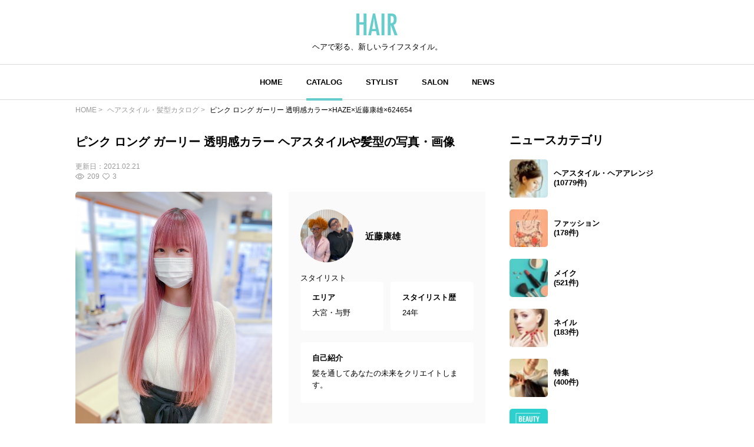

--- FILE ---
content_type: text/html; charset=utf-8
request_url: https://www.google.com/recaptcha/api2/aframe
body_size: 266
content:
<!DOCTYPE HTML><html><head><meta http-equiv="content-type" content="text/html; charset=UTF-8"></head><body><script nonce="6wqKVbKEmovrgaRU_JwSTw">/** Anti-fraud and anti-abuse applications only. See google.com/recaptcha */ try{var clients={'sodar':'https://pagead2.googlesyndication.com/pagead/sodar?'};window.addEventListener("message",function(a){try{if(a.source===window.parent){var b=JSON.parse(a.data);var c=clients[b['id']];if(c){var d=document.createElement('img');d.src=c+b['params']+'&rc='+(localStorage.getItem("rc::a")?sessionStorage.getItem("rc::b"):"");window.document.body.appendChild(d);sessionStorage.setItem("rc::e",parseInt(sessionStorage.getItem("rc::e")||0)+1);localStorage.setItem("rc::h",'1769810206878');}}}catch(b){}});window.parent.postMessage("_grecaptcha_ready", "*");}catch(b){}</script></body></html>

--- FILE ---
content_type: application/javascript; charset=utf-8
request_url: https://fundingchoicesmessages.google.com/f/AGSKWxWEoj0FJaRgsQBmVt0ZEoQ1iiBm4gDAoTau9PfphTL801YKTqUaoPP4vgBzZgD3J-49s1rTYmaV2nLY5YS_yiBwgeJG9yUldeo0Ei6QqVbiQqvfN-MHE3MLtkzOG6mtipGpL4m18S5JJcr3uiFjc-GooE9t111Y5xmwCHq5bioaePDF6ypHQyz4mfuy/_/advs-instream./ad/login-/728_200._ad_skyscraper./pubad.
body_size: -1289
content:
window['ba4d400a-2c23-4c5b-af4b-b31207657cce'] = true;

--- FILE ---
content_type: image/svg+xml
request_url: https://hair.cm/bundle/assets/multi-photo-93e49337.svg
body_size: 1303
content:
<svg xmlns="http://www.w3.org/2000/svg" width="25" height="25" viewBox="0 0 25 25">
  <g id="グループ_119" data-name="グループ 119" transform="translate(-170 -1807)">
    <circle id="楕円形_31" data-name="楕円形 31" cx="12.5" cy="12.5" r="12.5" transform="translate(170 1807)" fill="#fff"/>
    <g id="グループ_114" data-name="グループ 114" transform="translate(-253 -394)">
      <path id="パス_73" data-name="パス 73" d="M1.817,20.464a.506.506,0,0,1-.506-.506V13.332h-.8A.506.506,0,0,0,0,13.838v7.3a.506.506,0,0,0,.506.506H10.842a.506.506,0,0,0,.506-.506v-.671Z" transform="translate(429 2197.461)"/>
      <path id="パス_74" data-name="パス 74" d="M16.515,8.8H11.96a.616.616,0,0,1-.681-.676q0-3.725,0-7.45A.614.614,0,0,1,11.949,0H21.1a.614.614,0,0,1,.675.67q0,3.731,0,7.461a.615.615,0,0,1-.676.669H16.515m.043-1.2q1.924,0,3.847,0a.963.963,0,0,0,.233-.023.225.225,0,0,0,.169-.316.871.871,0,0,0-.115-.2q-.552-.769-1.108-1.535c-.131-.181-.258-.365-.4-.541a.392.392,0,0,0-.6-.077.92.92,0,0,0-.13.151c-.137.186-.266.378-.409.56a.4.4,0,0,1-.678,0c-.024-.031-.047-.063-.07-.095q-.751-1.039-1.5-2.077a.416.416,0,0,0-.749,0q-1.32,1.824-2.638,3.65a.688.688,0,0,0-.09.164.225.225,0,0,0,.163.319.992.992,0,0,0,.244.025q1.912,0,3.824,0m4.024-5.364a1.04,1.04,0,1,0-1.037,1.041,1.034,1.034,0,0,0,1.037-1.041" transform="translate(420.183 2208)"/>
    </g>
  </g>
</svg>


--- FILE ---
content_type: application/javascript; charset=utf-8
request_url: https://fundingchoicesmessages.google.com/f/AGSKWxX614_sYpfWvslnK-iQIK7OkuraH5XgFyGqzQndeq78TXjCWFRvmJItDHfPUjbRHiLMxEHQ8QR7rvogXfAIQK1bmTnol9fGWvhtFzEmZQBFKWeLYfVUli4Vsy7YtW8gBN6PGEVC7g==?fccs=W251bGwsbnVsbCxudWxsLG51bGwsbnVsbCxudWxsLFsxNzY5ODEwMjA1LDYyODAwMDAwMF0sbnVsbCxudWxsLG51bGwsW251bGwsWzddXSwiaHR0cHM6Ly9oYWlyLmNtL3NuYXAvNjI0NjU0IixudWxsLFtbOCwiRmYwUkdIVHVuOEkiXSxbOSwiZW4tVVMiXSxbMTksIjIiXSxbMTcsIlswXSJdLFsyNCwiIl0sWzI5LCJmYWxzZSJdXV0
body_size: -214
content:
if (typeof __googlefc.fcKernelManager.run === 'function') {"use strict";this.default_ContributorServingResponseClientJs=this.default_ContributorServingResponseClientJs||{};(function(_){var window=this;
try{
var RH=function(a){this.A=_.t(a)};_.u(RH,_.J);var SH=_.ed(RH);var TH=function(a,b,c){this.B=a;this.params=b;this.j=c;this.l=_.F(this.params,4);this.o=new _.eh(this.B.document,_.O(this.params,3),new _.Qg(_.Rk(this.j)))};TH.prototype.run=function(){if(_.P(this.params,10)){var a=this.o;var b=_.fh(a);b=_.Od(b,4);_.jh(a,b)}a=_.Sk(this.j)?_.be(_.Sk(this.j)):new _.de;_.ee(a,9);_.F(a,4)!==1&&_.G(a,4,this.l===2||this.l===3?1:2);_.Fg(this.params,5)&&(b=_.O(this.params,5),_.hg(a,6,b));return a};var UH=function(){};UH.prototype.run=function(a,b){var c,d;return _.v(function(e){c=SH(b);d=(new TH(a,c,_.A(c,_.Qk,2))).run();return e.return({ia:_.L(d)})})};_.Uk(8,new UH);
}catch(e){_._DumpException(e)}
}).call(this,this.default_ContributorServingResponseClientJs);
// Google Inc.

//# sourceURL=/_/mss/boq-content-ads-contributor/_/js/k=boq-content-ads-contributor.ContributorServingResponseClientJs.en_US.Ff0RGHTun8I.es5.O/d=1/exm=kernel_loader,loader_js_executable/ed=1/rs=AJlcJMwj_NGSDs7Ec5ZJCmcGmg-e8qljdw/m=web_iab_tcf_v2_signal_executable
__googlefc.fcKernelManager.run('\x5b\x5b\x5b8,\x22\x5bnull,\x5b\x5bnull,null,null,\\\x22https:\/\/fundingchoicesmessages.google.com\/f\/AGSKWxWcxgntr0hZnkDsb4n3gFof6546a6_xpb6z4NpbG0ZRJpA6cDkGHBmJMctDY8dFyKKHCGwN8nrYIZVAkEEPKQsG4jA3bMgbmYiVedDdVGfkyiN8vX0gWVRmnEqSMcO8jA-2P_4-fg\\\\u003d\\\\u003d\\\x22\x5d,null,null,\x5bnull,null,null,\\\x22https:\/\/fundingchoicesmessages.google.com\/el\/AGSKWxX9vw9yvbZrzNgAEWHdH6AafXjC6_s8xMeESNoBPmywzhFmYMvww01btixFJKHbis5vjpCrR7oOLdHqliMV9B_xRWcCiWkQNCCf-sfGJqneEspfyo2wWK7EsL1gC96e3-P6Q_1ziA\\\\u003d\\\\u003d\\\x22\x5d,null,\x5bnull,\x5b7\x5d\x5d\x5d,\\\x22hair.cm\\\x22,1,\\\x22en\\\x22,null,null,null,null,1\x5d\x22\x5d\x5d,\x5bnull,null,null,\x22https:\/\/fundingchoicesmessages.google.com\/f\/AGSKWxVmFmR8UlhgcqOgmgKcYwkRFTNaAzD1FMFh8e2RQsTcmhrnTOmhJEhkz8YiSGS8Lh1fcSAGxPGkoba4Ot121ZcyZgjslMDx62TBEDYt15nn0MvoLkZ9UaouQVprxeUr9O2DfXZTwg\\u003d\\u003d\x22\x5d\x5d');}

--- FILE ---
content_type: text/javascript
request_url: https://hair.cm/bundle/assets/lib-jquery-b8958a1b.js
body_size: 2
content:
import{$ as o}from"./jquery-294e8771.js";import"./tinymce-725317a4.js";window.$=window.jQuery=o;
